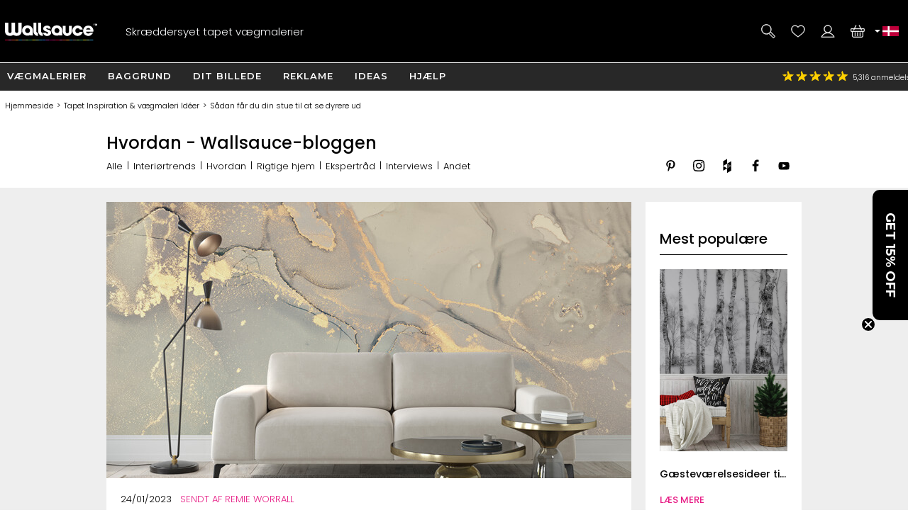

--- FILE ---
content_type: text/html; charset=utf-8
request_url: https://www.google.com/recaptcha/api2/anchor?ar=1&k=6LdF2SoUAAAAAHuZMEgUwXq577vOURcsdHJQadZ_&co=aHR0cHM6Ly93d3cud2FsbHNhdWNlLmNvbTo0NDM.&hl=en&v=PoyoqOPhxBO7pBk68S4YbpHZ&size=normal&anchor-ms=20000&execute-ms=30000&cb=jys745mjxa9f
body_size: 49455
content:
<!DOCTYPE HTML><html dir="ltr" lang="en"><head><meta http-equiv="Content-Type" content="text/html; charset=UTF-8">
<meta http-equiv="X-UA-Compatible" content="IE=edge">
<title>reCAPTCHA</title>
<style type="text/css">
/* cyrillic-ext */
@font-face {
  font-family: 'Roboto';
  font-style: normal;
  font-weight: 400;
  font-stretch: 100%;
  src: url(//fonts.gstatic.com/s/roboto/v48/KFO7CnqEu92Fr1ME7kSn66aGLdTylUAMa3GUBHMdazTgWw.woff2) format('woff2');
  unicode-range: U+0460-052F, U+1C80-1C8A, U+20B4, U+2DE0-2DFF, U+A640-A69F, U+FE2E-FE2F;
}
/* cyrillic */
@font-face {
  font-family: 'Roboto';
  font-style: normal;
  font-weight: 400;
  font-stretch: 100%;
  src: url(//fonts.gstatic.com/s/roboto/v48/KFO7CnqEu92Fr1ME7kSn66aGLdTylUAMa3iUBHMdazTgWw.woff2) format('woff2');
  unicode-range: U+0301, U+0400-045F, U+0490-0491, U+04B0-04B1, U+2116;
}
/* greek-ext */
@font-face {
  font-family: 'Roboto';
  font-style: normal;
  font-weight: 400;
  font-stretch: 100%;
  src: url(//fonts.gstatic.com/s/roboto/v48/KFO7CnqEu92Fr1ME7kSn66aGLdTylUAMa3CUBHMdazTgWw.woff2) format('woff2');
  unicode-range: U+1F00-1FFF;
}
/* greek */
@font-face {
  font-family: 'Roboto';
  font-style: normal;
  font-weight: 400;
  font-stretch: 100%;
  src: url(//fonts.gstatic.com/s/roboto/v48/KFO7CnqEu92Fr1ME7kSn66aGLdTylUAMa3-UBHMdazTgWw.woff2) format('woff2');
  unicode-range: U+0370-0377, U+037A-037F, U+0384-038A, U+038C, U+038E-03A1, U+03A3-03FF;
}
/* math */
@font-face {
  font-family: 'Roboto';
  font-style: normal;
  font-weight: 400;
  font-stretch: 100%;
  src: url(//fonts.gstatic.com/s/roboto/v48/KFO7CnqEu92Fr1ME7kSn66aGLdTylUAMawCUBHMdazTgWw.woff2) format('woff2');
  unicode-range: U+0302-0303, U+0305, U+0307-0308, U+0310, U+0312, U+0315, U+031A, U+0326-0327, U+032C, U+032F-0330, U+0332-0333, U+0338, U+033A, U+0346, U+034D, U+0391-03A1, U+03A3-03A9, U+03B1-03C9, U+03D1, U+03D5-03D6, U+03F0-03F1, U+03F4-03F5, U+2016-2017, U+2034-2038, U+203C, U+2040, U+2043, U+2047, U+2050, U+2057, U+205F, U+2070-2071, U+2074-208E, U+2090-209C, U+20D0-20DC, U+20E1, U+20E5-20EF, U+2100-2112, U+2114-2115, U+2117-2121, U+2123-214F, U+2190, U+2192, U+2194-21AE, U+21B0-21E5, U+21F1-21F2, U+21F4-2211, U+2213-2214, U+2216-22FF, U+2308-230B, U+2310, U+2319, U+231C-2321, U+2336-237A, U+237C, U+2395, U+239B-23B7, U+23D0, U+23DC-23E1, U+2474-2475, U+25AF, U+25B3, U+25B7, U+25BD, U+25C1, U+25CA, U+25CC, U+25FB, U+266D-266F, U+27C0-27FF, U+2900-2AFF, U+2B0E-2B11, U+2B30-2B4C, U+2BFE, U+3030, U+FF5B, U+FF5D, U+1D400-1D7FF, U+1EE00-1EEFF;
}
/* symbols */
@font-face {
  font-family: 'Roboto';
  font-style: normal;
  font-weight: 400;
  font-stretch: 100%;
  src: url(//fonts.gstatic.com/s/roboto/v48/KFO7CnqEu92Fr1ME7kSn66aGLdTylUAMaxKUBHMdazTgWw.woff2) format('woff2');
  unicode-range: U+0001-000C, U+000E-001F, U+007F-009F, U+20DD-20E0, U+20E2-20E4, U+2150-218F, U+2190, U+2192, U+2194-2199, U+21AF, U+21E6-21F0, U+21F3, U+2218-2219, U+2299, U+22C4-22C6, U+2300-243F, U+2440-244A, U+2460-24FF, U+25A0-27BF, U+2800-28FF, U+2921-2922, U+2981, U+29BF, U+29EB, U+2B00-2BFF, U+4DC0-4DFF, U+FFF9-FFFB, U+10140-1018E, U+10190-1019C, U+101A0, U+101D0-101FD, U+102E0-102FB, U+10E60-10E7E, U+1D2C0-1D2D3, U+1D2E0-1D37F, U+1F000-1F0FF, U+1F100-1F1AD, U+1F1E6-1F1FF, U+1F30D-1F30F, U+1F315, U+1F31C, U+1F31E, U+1F320-1F32C, U+1F336, U+1F378, U+1F37D, U+1F382, U+1F393-1F39F, U+1F3A7-1F3A8, U+1F3AC-1F3AF, U+1F3C2, U+1F3C4-1F3C6, U+1F3CA-1F3CE, U+1F3D4-1F3E0, U+1F3ED, U+1F3F1-1F3F3, U+1F3F5-1F3F7, U+1F408, U+1F415, U+1F41F, U+1F426, U+1F43F, U+1F441-1F442, U+1F444, U+1F446-1F449, U+1F44C-1F44E, U+1F453, U+1F46A, U+1F47D, U+1F4A3, U+1F4B0, U+1F4B3, U+1F4B9, U+1F4BB, U+1F4BF, U+1F4C8-1F4CB, U+1F4D6, U+1F4DA, U+1F4DF, U+1F4E3-1F4E6, U+1F4EA-1F4ED, U+1F4F7, U+1F4F9-1F4FB, U+1F4FD-1F4FE, U+1F503, U+1F507-1F50B, U+1F50D, U+1F512-1F513, U+1F53E-1F54A, U+1F54F-1F5FA, U+1F610, U+1F650-1F67F, U+1F687, U+1F68D, U+1F691, U+1F694, U+1F698, U+1F6AD, U+1F6B2, U+1F6B9-1F6BA, U+1F6BC, U+1F6C6-1F6CF, U+1F6D3-1F6D7, U+1F6E0-1F6EA, U+1F6F0-1F6F3, U+1F6F7-1F6FC, U+1F700-1F7FF, U+1F800-1F80B, U+1F810-1F847, U+1F850-1F859, U+1F860-1F887, U+1F890-1F8AD, U+1F8B0-1F8BB, U+1F8C0-1F8C1, U+1F900-1F90B, U+1F93B, U+1F946, U+1F984, U+1F996, U+1F9E9, U+1FA00-1FA6F, U+1FA70-1FA7C, U+1FA80-1FA89, U+1FA8F-1FAC6, U+1FACE-1FADC, U+1FADF-1FAE9, U+1FAF0-1FAF8, U+1FB00-1FBFF;
}
/* vietnamese */
@font-face {
  font-family: 'Roboto';
  font-style: normal;
  font-weight: 400;
  font-stretch: 100%;
  src: url(//fonts.gstatic.com/s/roboto/v48/KFO7CnqEu92Fr1ME7kSn66aGLdTylUAMa3OUBHMdazTgWw.woff2) format('woff2');
  unicode-range: U+0102-0103, U+0110-0111, U+0128-0129, U+0168-0169, U+01A0-01A1, U+01AF-01B0, U+0300-0301, U+0303-0304, U+0308-0309, U+0323, U+0329, U+1EA0-1EF9, U+20AB;
}
/* latin-ext */
@font-face {
  font-family: 'Roboto';
  font-style: normal;
  font-weight: 400;
  font-stretch: 100%;
  src: url(//fonts.gstatic.com/s/roboto/v48/KFO7CnqEu92Fr1ME7kSn66aGLdTylUAMa3KUBHMdazTgWw.woff2) format('woff2');
  unicode-range: U+0100-02BA, U+02BD-02C5, U+02C7-02CC, U+02CE-02D7, U+02DD-02FF, U+0304, U+0308, U+0329, U+1D00-1DBF, U+1E00-1E9F, U+1EF2-1EFF, U+2020, U+20A0-20AB, U+20AD-20C0, U+2113, U+2C60-2C7F, U+A720-A7FF;
}
/* latin */
@font-face {
  font-family: 'Roboto';
  font-style: normal;
  font-weight: 400;
  font-stretch: 100%;
  src: url(//fonts.gstatic.com/s/roboto/v48/KFO7CnqEu92Fr1ME7kSn66aGLdTylUAMa3yUBHMdazQ.woff2) format('woff2');
  unicode-range: U+0000-00FF, U+0131, U+0152-0153, U+02BB-02BC, U+02C6, U+02DA, U+02DC, U+0304, U+0308, U+0329, U+2000-206F, U+20AC, U+2122, U+2191, U+2193, U+2212, U+2215, U+FEFF, U+FFFD;
}
/* cyrillic-ext */
@font-face {
  font-family: 'Roboto';
  font-style: normal;
  font-weight: 500;
  font-stretch: 100%;
  src: url(//fonts.gstatic.com/s/roboto/v48/KFO7CnqEu92Fr1ME7kSn66aGLdTylUAMa3GUBHMdazTgWw.woff2) format('woff2');
  unicode-range: U+0460-052F, U+1C80-1C8A, U+20B4, U+2DE0-2DFF, U+A640-A69F, U+FE2E-FE2F;
}
/* cyrillic */
@font-face {
  font-family: 'Roboto';
  font-style: normal;
  font-weight: 500;
  font-stretch: 100%;
  src: url(//fonts.gstatic.com/s/roboto/v48/KFO7CnqEu92Fr1ME7kSn66aGLdTylUAMa3iUBHMdazTgWw.woff2) format('woff2');
  unicode-range: U+0301, U+0400-045F, U+0490-0491, U+04B0-04B1, U+2116;
}
/* greek-ext */
@font-face {
  font-family: 'Roboto';
  font-style: normal;
  font-weight: 500;
  font-stretch: 100%;
  src: url(//fonts.gstatic.com/s/roboto/v48/KFO7CnqEu92Fr1ME7kSn66aGLdTylUAMa3CUBHMdazTgWw.woff2) format('woff2');
  unicode-range: U+1F00-1FFF;
}
/* greek */
@font-face {
  font-family: 'Roboto';
  font-style: normal;
  font-weight: 500;
  font-stretch: 100%;
  src: url(//fonts.gstatic.com/s/roboto/v48/KFO7CnqEu92Fr1ME7kSn66aGLdTylUAMa3-UBHMdazTgWw.woff2) format('woff2');
  unicode-range: U+0370-0377, U+037A-037F, U+0384-038A, U+038C, U+038E-03A1, U+03A3-03FF;
}
/* math */
@font-face {
  font-family: 'Roboto';
  font-style: normal;
  font-weight: 500;
  font-stretch: 100%;
  src: url(//fonts.gstatic.com/s/roboto/v48/KFO7CnqEu92Fr1ME7kSn66aGLdTylUAMawCUBHMdazTgWw.woff2) format('woff2');
  unicode-range: U+0302-0303, U+0305, U+0307-0308, U+0310, U+0312, U+0315, U+031A, U+0326-0327, U+032C, U+032F-0330, U+0332-0333, U+0338, U+033A, U+0346, U+034D, U+0391-03A1, U+03A3-03A9, U+03B1-03C9, U+03D1, U+03D5-03D6, U+03F0-03F1, U+03F4-03F5, U+2016-2017, U+2034-2038, U+203C, U+2040, U+2043, U+2047, U+2050, U+2057, U+205F, U+2070-2071, U+2074-208E, U+2090-209C, U+20D0-20DC, U+20E1, U+20E5-20EF, U+2100-2112, U+2114-2115, U+2117-2121, U+2123-214F, U+2190, U+2192, U+2194-21AE, U+21B0-21E5, U+21F1-21F2, U+21F4-2211, U+2213-2214, U+2216-22FF, U+2308-230B, U+2310, U+2319, U+231C-2321, U+2336-237A, U+237C, U+2395, U+239B-23B7, U+23D0, U+23DC-23E1, U+2474-2475, U+25AF, U+25B3, U+25B7, U+25BD, U+25C1, U+25CA, U+25CC, U+25FB, U+266D-266F, U+27C0-27FF, U+2900-2AFF, U+2B0E-2B11, U+2B30-2B4C, U+2BFE, U+3030, U+FF5B, U+FF5D, U+1D400-1D7FF, U+1EE00-1EEFF;
}
/* symbols */
@font-face {
  font-family: 'Roboto';
  font-style: normal;
  font-weight: 500;
  font-stretch: 100%;
  src: url(//fonts.gstatic.com/s/roboto/v48/KFO7CnqEu92Fr1ME7kSn66aGLdTylUAMaxKUBHMdazTgWw.woff2) format('woff2');
  unicode-range: U+0001-000C, U+000E-001F, U+007F-009F, U+20DD-20E0, U+20E2-20E4, U+2150-218F, U+2190, U+2192, U+2194-2199, U+21AF, U+21E6-21F0, U+21F3, U+2218-2219, U+2299, U+22C4-22C6, U+2300-243F, U+2440-244A, U+2460-24FF, U+25A0-27BF, U+2800-28FF, U+2921-2922, U+2981, U+29BF, U+29EB, U+2B00-2BFF, U+4DC0-4DFF, U+FFF9-FFFB, U+10140-1018E, U+10190-1019C, U+101A0, U+101D0-101FD, U+102E0-102FB, U+10E60-10E7E, U+1D2C0-1D2D3, U+1D2E0-1D37F, U+1F000-1F0FF, U+1F100-1F1AD, U+1F1E6-1F1FF, U+1F30D-1F30F, U+1F315, U+1F31C, U+1F31E, U+1F320-1F32C, U+1F336, U+1F378, U+1F37D, U+1F382, U+1F393-1F39F, U+1F3A7-1F3A8, U+1F3AC-1F3AF, U+1F3C2, U+1F3C4-1F3C6, U+1F3CA-1F3CE, U+1F3D4-1F3E0, U+1F3ED, U+1F3F1-1F3F3, U+1F3F5-1F3F7, U+1F408, U+1F415, U+1F41F, U+1F426, U+1F43F, U+1F441-1F442, U+1F444, U+1F446-1F449, U+1F44C-1F44E, U+1F453, U+1F46A, U+1F47D, U+1F4A3, U+1F4B0, U+1F4B3, U+1F4B9, U+1F4BB, U+1F4BF, U+1F4C8-1F4CB, U+1F4D6, U+1F4DA, U+1F4DF, U+1F4E3-1F4E6, U+1F4EA-1F4ED, U+1F4F7, U+1F4F9-1F4FB, U+1F4FD-1F4FE, U+1F503, U+1F507-1F50B, U+1F50D, U+1F512-1F513, U+1F53E-1F54A, U+1F54F-1F5FA, U+1F610, U+1F650-1F67F, U+1F687, U+1F68D, U+1F691, U+1F694, U+1F698, U+1F6AD, U+1F6B2, U+1F6B9-1F6BA, U+1F6BC, U+1F6C6-1F6CF, U+1F6D3-1F6D7, U+1F6E0-1F6EA, U+1F6F0-1F6F3, U+1F6F7-1F6FC, U+1F700-1F7FF, U+1F800-1F80B, U+1F810-1F847, U+1F850-1F859, U+1F860-1F887, U+1F890-1F8AD, U+1F8B0-1F8BB, U+1F8C0-1F8C1, U+1F900-1F90B, U+1F93B, U+1F946, U+1F984, U+1F996, U+1F9E9, U+1FA00-1FA6F, U+1FA70-1FA7C, U+1FA80-1FA89, U+1FA8F-1FAC6, U+1FACE-1FADC, U+1FADF-1FAE9, U+1FAF0-1FAF8, U+1FB00-1FBFF;
}
/* vietnamese */
@font-face {
  font-family: 'Roboto';
  font-style: normal;
  font-weight: 500;
  font-stretch: 100%;
  src: url(//fonts.gstatic.com/s/roboto/v48/KFO7CnqEu92Fr1ME7kSn66aGLdTylUAMa3OUBHMdazTgWw.woff2) format('woff2');
  unicode-range: U+0102-0103, U+0110-0111, U+0128-0129, U+0168-0169, U+01A0-01A1, U+01AF-01B0, U+0300-0301, U+0303-0304, U+0308-0309, U+0323, U+0329, U+1EA0-1EF9, U+20AB;
}
/* latin-ext */
@font-face {
  font-family: 'Roboto';
  font-style: normal;
  font-weight: 500;
  font-stretch: 100%;
  src: url(//fonts.gstatic.com/s/roboto/v48/KFO7CnqEu92Fr1ME7kSn66aGLdTylUAMa3KUBHMdazTgWw.woff2) format('woff2');
  unicode-range: U+0100-02BA, U+02BD-02C5, U+02C7-02CC, U+02CE-02D7, U+02DD-02FF, U+0304, U+0308, U+0329, U+1D00-1DBF, U+1E00-1E9F, U+1EF2-1EFF, U+2020, U+20A0-20AB, U+20AD-20C0, U+2113, U+2C60-2C7F, U+A720-A7FF;
}
/* latin */
@font-face {
  font-family: 'Roboto';
  font-style: normal;
  font-weight: 500;
  font-stretch: 100%;
  src: url(//fonts.gstatic.com/s/roboto/v48/KFO7CnqEu92Fr1ME7kSn66aGLdTylUAMa3yUBHMdazQ.woff2) format('woff2');
  unicode-range: U+0000-00FF, U+0131, U+0152-0153, U+02BB-02BC, U+02C6, U+02DA, U+02DC, U+0304, U+0308, U+0329, U+2000-206F, U+20AC, U+2122, U+2191, U+2193, U+2212, U+2215, U+FEFF, U+FFFD;
}
/* cyrillic-ext */
@font-face {
  font-family: 'Roboto';
  font-style: normal;
  font-weight: 900;
  font-stretch: 100%;
  src: url(//fonts.gstatic.com/s/roboto/v48/KFO7CnqEu92Fr1ME7kSn66aGLdTylUAMa3GUBHMdazTgWw.woff2) format('woff2');
  unicode-range: U+0460-052F, U+1C80-1C8A, U+20B4, U+2DE0-2DFF, U+A640-A69F, U+FE2E-FE2F;
}
/* cyrillic */
@font-face {
  font-family: 'Roboto';
  font-style: normal;
  font-weight: 900;
  font-stretch: 100%;
  src: url(//fonts.gstatic.com/s/roboto/v48/KFO7CnqEu92Fr1ME7kSn66aGLdTylUAMa3iUBHMdazTgWw.woff2) format('woff2');
  unicode-range: U+0301, U+0400-045F, U+0490-0491, U+04B0-04B1, U+2116;
}
/* greek-ext */
@font-face {
  font-family: 'Roboto';
  font-style: normal;
  font-weight: 900;
  font-stretch: 100%;
  src: url(//fonts.gstatic.com/s/roboto/v48/KFO7CnqEu92Fr1ME7kSn66aGLdTylUAMa3CUBHMdazTgWw.woff2) format('woff2');
  unicode-range: U+1F00-1FFF;
}
/* greek */
@font-face {
  font-family: 'Roboto';
  font-style: normal;
  font-weight: 900;
  font-stretch: 100%;
  src: url(//fonts.gstatic.com/s/roboto/v48/KFO7CnqEu92Fr1ME7kSn66aGLdTylUAMa3-UBHMdazTgWw.woff2) format('woff2');
  unicode-range: U+0370-0377, U+037A-037F, U+0384-038A, U+038C, U+038E-03A1, U+03A3-03FF;
}
/* math */
@font-face {
  font-family: 'Roboto';
  font-style: normal;
  font-weight: 900;
  font-stretch: 100%;
  src: url(//fonts.gstatic.com/s/roboto/v48/KFO7CnqEu92Fr1ME7kSn66aGLdTylUAMawCUBHMdazTgWw.woff2) format('woff2');
  unicode-range: U+0302-0303, U+0305, U+0307-0308, U+0310, U+0312, U+0315, U+031A, U+0326-0327, U+032C, U+032F-0330, U+0332-0333, U+0338, U+033A, U+0346, U+034D, U+0391-03A1, U+03A3-03A9, U+03B1-03C9, U+03D1, U+03D5-03D6, U+03F0-03F1, U+03F4-03F5, U+2016-2017, U+2034-2038, U+203C, U+2040, U+2043, U+2047, U+2050, U+2057, U+205F, U+2070-2071, U+2074-208E, U+2090-209C, U+20D0-20DC, U+20E1, U+20E5-20EF, U+2100-2112, U+2114-2115, U+2117-2121, U+2123-214F, U+2190, U+2192, U+2194-21AE, U+21B0-21E5, U+21F1-21F2, U+21F4-2211, U+2213-2214, U+2216-22FF, U+2308-230B, U+2310, U+2319, U+231C-2321, U+2336-237A, U+237C, U+2395, U+239B-23B7, U+23D0, U+23DC-23E1, U+2474-2475, U+25AF, U+25B3, U+25B7, U+25BD, U+25C1, U+25CA, U+25CC, U+25FB, U+266D-266F, U+27C0-27FF, U+2900-2AFF, U+2B0E-2B11, U+2B30-2B4C, U+2BFE, U+3030, U+FF5B, U+FF5D, U+1D400-1D7FF, U+1EE00-1EEFF;
}
/* symbols */
@font-face {
  font-family: 'Roboto';
  font-style: normal;
  font-weight: 900;
  font-stretch: 100%;
  src: url(//fonts.gstatic.com/s/roboto/v48/KFO7CnqEu92Fr1ME7kSn66aGLdTylUAMaxKUBHMdazTgWw.woff2) format('woff2');
  unicode-range: U+0001-000C, U+000E-001F, U+007F-009F, U+20DD-20E0, U+20E2-20E4, U+2150-218F, U+2190, U+2192, U+2194-2199, U+21AF, U+21E6-21F0, U+21F3, U+2218-2219, U+2299, U+22C4-22C6, U+2300-243F, U+2440-244A, U+2460-24FF, U+25A0-27BF, U+2800-28FF, U+2921-2922, U+2981, U+29BF, U+29EB, U+2B00-2BFF, U+4DC0-4DFF, U+FFF9-FFFB, U+10140-1018E, U+10190-1019C, U+101A0, U+101D0-101FD, U+102E0-102FB, U+10E60-10E7E, U+1D2C0-1D2D3, U+1D2E0-1D37F, U+1F000-1F0FF, U+1F100-1F1AD, U+1F1E6-1F1FF, U+1F30D-1F30F, U+1F315, U+1F31C, U+1F31E, U+1F320-1F32C, U+1F336, U+1F378, U+1F37D, U+1F382, U+1F393-1F39F, U+1F3A7-1F3A8, U+1F3AC-1F3AF, U+1F3C2, U+1F3C4-1F3C6, U+1F3CA-1F3CE, U+1F3D4-1F3E0, U+1F3ED, U+1F3F1-1F3F3, U+1F3F5-1F3F7, U+1F408, U+1F415, U+1F41F, U+1F426, U+1F43F, U+1F441-1F442, U+1F444, U+1F446-1F449, U+1F44C-1F44E, U+1F453, U+1F46A, U+1F47D, U+1F4A3, U+1F4B0, U+1F4B3, U+1F4B9, U+1F4BB, U+1F4BF, U+1F4C8-1F4CB, U+1F4D6, U+1F4DA, U+1F4DF, U+1F4E3-1F4E6, U+1F4EA-1F4ED, U+1F4F7, U+1F4F9-1F4FB, U+1F4FD-1F4FE, U+1F503, U+1F507-1F50B, U+1F50D, U+1F512-1F513, U+1F53E-1F54A, U+1F54F-1F5FA, U+1F610, U+1F650-1F67F, U+1F687, U+1F68D, U+1F691, U+1F694, U+1F698, U+1F6AD, U+1F6B2, U+1F6B9-1F6BA, U+1F6BC, U+1F6C6-1F6CF, U+1F6D3-1F6D7, U+1F6E0-1F6EA, U+1F6F0-1F6F3, U+1F6F7-1F6FC, U+1F700-1F7FF, U+1F800-1F80B, U+1F810-1F847, U+1F850-1F859, U+1F860-1F887, U+1F890-1F8AD, U+1F8B0-1F8BB, U+1F8C0-1F8C1, U+1F900-1F90B, U+1F93B, U+1F946, U+1F984, U+1F996, U+1F9E9, U+1FA00-1FA6F, U+1FA70-1FA7C, U+1FA80-1FA89, U+1FA8F-1FAC6, U+1FACE-1FADC, U+1FADF-1FAE9, U+1FAF0-1FAF8, U+1FB00-1FBFF;
}
/* vietnamese */
@font-face {
  font-family: 'Roboto';
  font-style: normal;
  font-weight: 900;
  font-stretch: 100%;
  src: url(//fonts.gstatic.com/s/roboto/v48/KFO7CnqEu92Fr1ME7kSn66aGLdTylUAMa3OUBHMdazTgWw.woff2) format('woff2');
  unicode-range: U+0102-0103, U+0110-0111, U+0128-0129, U+0168-0169, U+01A0-01A1, U+01AF-01B0, U+0300-0301, U+0303-0304, U+0308-0309, U+0323, U+0329, U+1EA0-1EF9, U+20AB;
}
/* latin-ext */
@font-face {
  font-family: 'Roboto';
  font-style: normal;
  font-weight: 900;
  font-stretch: 100%;
  src: url(//fonts.gstatic.com/s/roboto/v48/KFO7CnqEu92Fr1ME7kSn66aGLdTylUAMa3KUBHMdazTgWw.woff2) format('woff2');
  unicode-range: U+0100-02BA, U+02BD-02C5, U+02C7-02CC, U+02CE-02D7, U+02DD-02FF, U+0304, U+0308, U+0329, U+1D00-1DBF, U+1E00-1E9F, U+1EF2-1EFF, U+2020, U+20A0-20AB, U+20AD-20C0, U+2113, U+2C60-2C7F, U+A720-A7FF;
}
/* latin */
@font-face {
  font-family: 'Roboto';
  font-style: normal;
  font-weight: 900;
  font-stretch: 100%;
  src: url(//fonts.gstatic.com/s/roboto/v48/KFO7CnqEu92Fr1ME7kSn66aGLdTylUAMa3yUBHMdazQ.woff2) format('woff2');
  unicode-range: U+0000-00FF, U+0131, U+0152-0153, U+02BB-02BC, U+02C6, U+02DA, U+02DC, U+0304, U+0308, U+0329, U+2000-206F, U+20AC, U+2122, U+2191, U+2193, U+2212, U+2215, U+FEFF, U+FFFD;
}

</style>
<link rel="stylesheet" type="text/css" href="https://www.gstatic.com/recaptcha/releases/PoyoqOPhxBO7pBk68S4YbpHZ/styles__ltr.css">
<script nonce="lc5SC9HV210lCuwmZASWVg" type="text/javascript">window['__recaptcha_api'] = 'https://www.google.com/recaptcha/api2/';</script>
<script type="text/javascript" src="https://www.gstatic.com/recaptcha/releases/PoyoqOPhxBO7pBk68S4YbpHZ/recaptcha__en.js" nonce="lc5SC9HV210lCuwmZASWVg">
      
    </script></head>
<body><div id="rc-anchor-alert" class="rc-anchor-alert"></div>
<input type="hidden" id="recaptcha-token" value="[base64]">
<script type="text/javascript" nonce="lc5SC9HV210lCuwmZASWVg">
      recaptcha.anchor.Main.init("[\x22ainput\x22,[\x22bgdata\x22,\x22\x22,\[base64]/[base64]/[base64]/[base64]/[base64]/[base64]/KGcoTywyNTMsTy5PKSxVRyhPLEMpKTpnKE8sMjUzLEMpLE8pKSxsKSksTykpfSxieT1mdW5jdGlvbihDLE8sdSxsKXtmb3IobD0odT1SKEMpLDApO08+MDtPLS0pbD1sPDw4fFooQyk7ZyhDLHUsbCl9LFVHPWZ1bmN0aW9uKEMsTyl7Qy5pLmxlbmd0aD4xMDQ/[base64]/[base64]/[base64]/[base64]/[base64]/[base64]/[base64]\\u003d\x22,\[base64]\\u003d\\u003d\x22,\x22UQbCq8K+VHnDp1goV8KLU8Omw5UEw45xMDF3wqxfw689RsOoD8KpwoNoCsO9w7XCpsK9LThew75lw6fDlDN3w5/DscK0HQzDkMKGw44PPcOtHMKBwrfDlcOeO8OIVSxbwr4oLsOoVMKqw5rDlz59wohXISZJwobDh8KHIsObwqYYw5TDosOZwp/CixtML8KgfMOvPhHDq1vCrsOAwqjDo8Klwr7DncOcGH5Kwp5nRAhEWsOpcCbChcO1asKuUsKLw5jCqnLDiSMywoZ0w4towrzDuUFSDsOewpDDsUtIw7JjAMK6wpTCpMOgw6Z0KsKmNDF+wrvDqcKVXcK/fMK0AcKywo09w6DDi3Yrw7RoACIgw5fDu8OVwpbChmZmf8OEw6LDlcKtfsOBPsO0RzQbw5RVw5bCqMKSw5bCkMO9F8OowpNiwqQQS8OAwprClVl/WMOAEMOTwrl+BXzDkE3DqWbDjVDDoMKew55gw6fDicOsw61bHQ3CvyrDjwtzw5o5cXvCnm3CrcKlw4BHLEYhw73CicK3w4nCk8KqDikhw4QVwo9hOyFYQMKGSBbDlMOrw6/Ct8KmwozDksOVwoTCgSvCnsOPBDLCrRs9BkdMwrHDlcOUBsK8GMKhFFvDsMKCw5sfWMKuK09rWcK9X8KnQCPCl3DDjsOwwrHDncO9asOgwp7DvMKXw5rDh0IMw4Ydw7YdB244Qj5ZwrXDrm7CgHLCpDbDvD/DlE3DrCXDlcOQw4IPJ3LCgWJDFsOmwpc/wrbDqcK/[base64]/Dp3rCpWrClcOcbyduRjEDw7vDjXl6IcKzwp5EwrYkwpHDjk/DnsOIM8KKS8KbO8OQwoEJwpgJfE8GPGJrwoEYw4Elw6M3VyXDkcKmS8Odw4hSwq7Cl8Klw6PCiXJUwqzCv8KXOMKkwrzCicKvBVHChUDDuMKtwr/[base64]/[base64]/DnkvCksKWw5HCu8KrwrAhw5xLOcO3w7TCp8K4al7ChmZgwoXDk3llw5YCesOfUsKSBiMJwqczLcO6wpzCnMKZGcOHdcKNwp9Nc0nCuMKeP8Kbf8KpOkYJwotDw7weQ8O8wp/CncOlwqUiKcKRdDJbw4gbw5LDkHzDrsK4w70zwr3DscKQEMK+RcK2NQpcwo5tLyTDv8KeBgxhw6LCvMKHXsO3JVbCg1zCoCEracK0UsOJX8OlTcO7dMOBM8KEw4/Cjh/DjnzDhcKQSUHCpx3CmcOpZsKpwrvDqMOdw7NOwq3Cp38iGnDCvsKdw53CghXDlsOiw4wEEMOnU8OIYsKVwqZaw4PDiHvDk2zCsGjCnSDDhArDm8Kjwq1rw6LCnMOCwqNQwoJIwqI5wqkLw7jDiMKKVw3DvB7CpiXCncOqSsO+ScKhB8KbccOICMOZByhDUS/[base64]/CnMK4w5/DsXnCvcOowrvCjRbCtcOpYsKTNy3CuzrCo0jDgsO0BmJnwq7DscOZw4hMehxowrXDmUHDjsKJKjLCksOIw47Ck8K+wo3CrMKOwpk2wr/CjGvClgfCo3bDjsKMHTzDt8KLH8OeQMOaFX9Ww7DCuGvDpScyw6nCt8O+wrZxPcKOMAZJLsKKwoMuwoXCkMO/DMKpVDBDwo3Dnk/DiU4XBDfDtsOGwrhcw7J5wpnCuV3Cu8ONYMOKwo0GOMOVE8KCw4bDl1ciJMOXRWrCtC/DgBUMbsOHw4TDizACWMKQwoVOAMOhbj3ClsK7FsKCZcOPEyzCgMO4DsOiG14VaHPCg8KRIMKfwrFaDXJLwpUNQsO7w5fDq8OwPsOZwpZbZX/DrUjClXNtM8KqA8O4w6fDjhnDhMKkEcOmBlnCocO/W00yTDrChAnCssORw7fDjw7DtEwlw7BvZj4BCUUsWcKDwq3DnhXCtGbDrMOAw6luwoZIwpMFQMKTb8Oyw71rKBcoSHfDkX8dT8O0woJkwrHCrcO/ZMK4wq3CosOlwqvCv8OeJsKGwopRZMOHwp/DusOPwr3Dt8Osw5A1DsOEXsOlw4jDrcKzw7BCwo7DtMOtXx4mREUFw4pxEHRMw6lEw4ROTijCrMKTw4REwrdzfBLCjcOYQi7CgkYEwrTDmMO/UC3DhQpVwrbDncKJw6jDkcOIwrcnwoUXNnMJNcOaw7DDoxjCu3dWQQPDqcOwcsOywojDjMKWw4bCjcKrw6vCry53woBwAcKaVsO0w4XChEY9woE+QMKEDMOfw43DrMORwoNQF8KhwqctD8KYdSFEw4bCi8Ojwq/CiVNkSX83fsKowp3CuwtMw7NEccOGwq0zcsKvw6TCom5IwrtAwrdfwoZ9w43CjGrDk8KyAA7DuGTDqcObS3TCssK9ORXDoMOqJEgYw43Dq0nDgcOsC8KaGkzDp8KBw73Du8OGwrHDomxDLFVdXsOyR3x/woBLQsOowpwwKVdpw6/CvwUTCTNuw77DpsOZGcOgw4lQw4Yyw7kYwqbDgFojJhJ/ICpoLk7CvsKpYwERcnDDhEbDrjfDuMO0Flt3GkBzZcKdw57Du2hKHjAuw4zDrsK/bcKqw40CdcONBXQrPmnCmsKoLBzCq2I6FcKiw4nDgMKOCMKdWsOVMzzDv8KHwobDmTrDkHdtVcO/wpPDs8OTwqNqw4YHw4PCsXPDlzpdHcONw4PCvcOSNghReMKzw6p1woXDoBHCi8K4Uk0ww7Jhwq9MTMOdaVkZPMOBT8OawqDDhxFawptiwo/DuUUiwoQsw4PDoMKsesKPwq/DqQ15w41tHSoow4HDosKlw5nDucKeXXXDmVjCkcORIghrAW/DsMKMOcKCXw5aCi8cLFfDtMO5M2QsLFZ5wqfDpX3DpcKIw5dIw4XCsVkawqgTwotqRnDDrsOBNMO3wqHCqMK/ecO5SsK0MAw7Di1iPjVWwq/CoGPCkEclGQ/DoMKDCUHDqcKMX2jCgCJ4S8KPUVHDhsKIwqLDqkMOScK5a8O0wqAGwqrCrMOKfz8iwrPChMOPwq8xRA/CjMKIw7ISw5DCjMOxH8OOXRZ9worCmMKDw4NQwpvDhlXDvVYrX8K0wrYZJ3p1GsKFB8OWwq/DsMKiw7/DhsOqw7YuwrHDu8O8XsOlPsOEcDLCgMOsw6dgw6QQwrY/[base64]/DtsOMwqtPDErDlcOGwpHDvxxzwrjDhMKQAsKlw5bDjzrDt8OOwpXCg8K7w7PDjcO7wr/CklvCj8OTw48wOyV1wrDDocOSw6/DlAkbFjPCuUhZQsK4DMOJw5bDksKmwqJUwr0QEsOUaDbCpSXDrnzCqMKDIcK0w7xAMsOBYMOHwrzDtcOCNcOPScKKw4DCoHwaJcKYRzzCvmjDi1rDoh8Zw48vXk3Do8Kyw5PDgcK3BcORHsKAeMOWPcK7Jldhw6Q7QUI5worCjcOPDR/CsMKXV8Opw5R1wrMUAMOfwo/DnMK8L8OZNgjDqsK5OxdTcUXCqWwxw7RFw6TDgsKyPcOecsKrw45mwqAGWUl0BFXDuMO7wojCscKBW1AfEsO4GycHw756BColFMOUXsOvDxbDrBTDji5AwpHCoXTDrSzCiGRqw60DbBQ2J8OiS8K0Cm57exUAL8Ohw6/CigbDjsOBwpPDnS/CjMOpwrUYDyXDvsKUWsO2QnRzwop3wqPCgMOZwpXDs8K3wqAOcMOGwqB6c8OgYkR1YDfDtUzCuzzDj8KrwojCrcKZwqXDlBsEEMO+Qy/[base64]/DpMKewrFQwpkPw6xJK8OxwpFnX8OxwpQ6woFGZMK3w7pHw57DsH5Cwo/Dk8OxcmnCnWR/cTbCh8O2R8Oxw6HDrsONwrVAXHrDqsOrwpjCj8O9eMOnc1rCsltzw41Uw4/[base64]/XWfDqcOKwqBqwpFoEk5pGsO6JwJ+wo7CvMOxSAJsRmJoJsKVRMOTOw/CpD8QWsKyHcOqZkYcw4DDucKAScO8w4hcUmLDjWFbT0vDosOzw4bDjzvCuynDmUXCvMOZIxFqdsKvTGVBwpsEwrHCkcOKOMK7HsK/OSsUwqLCvXEXPsKQwoTCscKHMsOKw63DicOKGl4OOsKHMcOcwqvCn2vDjsKoLWzCs8OleyTDh8OEQS8NwoJjwos+woXCs3TDucOjw7QxeMOKD8KNMcKNZ8OKfcOaQMKZBcKowo08woknwoY8w51AHMK/SVzCrMK2bCl8aUEqJMOjRMKoBcKrwrkXHU7ChC/CshnCiMK/w5M+HkvDgcKDw6DDocOBwrvCkcKOw7J7GsKDJyEJwo3Ck8OJRwnCq35rc8KKGmrDucKXwqVlCMKFw71nw5vDqcOGGRATw7fCvsKmMVs2w4jDgSHDhFHDqcOSCsOpYxQTw5/DvRbDoCXDihdgw6pVaMOYwrTDghZBwrJEwqEqRcOWwrsuAxTDkTHDk8KbwpNZMMKbw4JCw7F+wrRiw6pNwo43w4LCo8KMC1nCtkVHw64QwpnDnkfDq35Xw5Frwohzw5M+wqDDuHp/TcKIBsOow6PChMK3w45zwp3DpcOzwrzDv352woIsw7zDpifCuXXDrlfCqGTCrsKyw7bDncOzVn1CwoIYwq/Dnn/Cn8KnwqHDmTZZInrDn8OmQmsvL8KqXikuwqzDjjnCtMKnGnLCocO9G8OIw5PCjcO6w7/Dk8K5wobChGFqwp4MEMKCw6cdwolbwoPCgQbDiMO8byDCsMOEZkDDhsOsVVJnEsO4UMKvwqnCgMO7w6/DvW4wLU7Dg8KJwpFLwpPDkBrCp8Kcw63Cp8Obwow2w6XDkMKlRCPDp1hQCybDtyxbw5x+Nk/DjTrCo8KvOSDDu8KBw5UaIThBX8OWLMOIw7LDl8KMwo3DokgNanHCjsO8BsKwwotbRmfCi8KBw7HDkyEoVjTDo8OJCcKhwrbDjjcfwpYfwpvCpsO/KcOCw7vCowPCtRkiwq3Dn01Uw4rDucK5wpvDkMKWesOXw4HCj2DCtxfCsWtMwp7DmGTCr8OJFEYgHcOnwoHCgX9lPyzChsOCOMKCw7zDqQjDusK2EMOaHD97W8OnaMK6TDUyBMO8dcKNwpLCoMK/[base64]/DuFAqbcOcIsKNw7PDnsO8FAVow4HDoSTDujfCvQVhPGczEhXCmsO7QBEoworCsljCpGbCs8Okw57DlMKkUQzCkwrDhDphU3PDuVLCgyjCk8OpDjTDuMKpw6bCpFt7w5Fsw43CvxPClcKgN8OEw7HDusOAwo3CtS9hw4jDqilxw5/CtMO0wo7CmGVOwoTCqSDCv8KtcMKiw4DCrRICwoBTUFzCtcK4wpE5wr9feWpFw53DkEldwr58wq3DhxE2Gjh4w79MwrHCrSA0wrNKwrTDgxLDi8O2LMOaw73DosKOeMKvw48MZsKgwqUwwrEUw6DDtsOeJnUMwpXCpcOcwqc3w5/CvE/Dv8OLDGbDoCRqwqDCqMKaw6lew7dEf8KDQ093G0IRf8KeAcKHwqhTaR3CoMOSV3DCu8OPwr7DtcK0w5BccMKobsOHVsOwYmYRw7UNKAHCgsKTwpsNw7o9TQxKwr7DtSjCncOgw6l0w7N/ZsOZTsO8wow4wqsIwpHDvE3DjcKyYn10wrHDr0rCnELDkQbDv2LDnznChsOOwql0XcOLW15KJsK0SMKAPhpAAibCozbDgsKMw5rCtiRiwrIrFl8+w44ewr9Uwr/CnVTClFVnw7Era1TCtsKSw6zCtMO6DnRVPcKWEiYZwod3NcKOWMO9Z8KHwrJ8w7bDlsKmw4xTw41eaMKmw4LCslDDlDZLwqbCjcOuJsKfwp9CNw/[base64]/Cj1AvTFEuD3LCrsOIZMKdUBoWw7NGUsOOwqAIZcKCwp4tw47Do3dbQcKuRWp8ZcOZcjDDlkPCu8OgNQTDihYMwol8aDg0w4/DgC/Cs0lUEREww4rDlnFkwo1/[base64]/ChFnDmi3DiEjDu3A9JSI5b8KhJzDCm0XCp1XDu8ORw7fDk8O5N8O6wrVLJMOeNsKGw47Dn2XDlCJNGMKuwoM2Ok1RemgyPsOmcDfCtcODw4Rkw5JLwpAcAzfDlnjCrcK8w4PDqnpPw63DiQE/w53CjCrCklV9E33DtMOXw4/CuMK7wrtmw5TDmAjDjcOGw43CrH3CoBbCqMOnfhJjBMOgwpJZwoPDp35Tw456wrM9A8O+w45uRzDCm8OPwp5Nw7sAVsOaEcKuwqlYwrcAwpRDw4/CkUzDkcOzTVbDnBlJw6bDssO+w7x6KjfDj8KIw4tQwpNvbjfCnkpSw4vCkFoswoYew6bCkjrDisKkIh8OwpMUwrk3Y8Okw4lfwpLDisKrAFUadUUcagMsLRLDj8O7J3Vow6rDh8O3w47DjcOww7Q0w77Ci8Orw7PCg8OWBHAqw6JDP8KTwozDoA/DpcOYw4E/[base64]/[base64]/Cy/Dpn7DlVPDosOCCl0iw4l+exhUB8KlwonCk8O0QGbCqgYebhkGGkHDlVkJPD7DgFjDqiRVN2nCjsO2wqrDn8K9wp/ClksWw7HCpMKFwrkNO8OpHcKkw4Edwo5Ywo/DscKPwowCAkFGU8KNEAItw6dRwrJKZGN4MxHCrlTCr8OUwqR/[base64]/DVHDvMKzw6XDh8KKw7jDmiZ5w41OwoDDtCXCs8ObdMKvwr7DvMKAX8OOCXgyD8O8wpHDkAbClcOobsK3w718wqQuwr7DmMOPw6LDo3vChMKMM8K3wrvCocKdb8Kbw74Fw6IYw7VdFsKswohLwrI/XFHCjEHDk8OyeMO/[base64]/A8OmLMKqw7XDmMKswpUSf3LDgELCpngtR0cCw4MVw5XCgMKVw7wRXcOZw4/CqEfCkmrDg2XCjMOqwolCw4fCmcOZK8KbNMKfwrwlw70kaUzCs8OiwqPCtsOWSUrDkcO7wq/DkAxIw4oHw457w5dSDmpBw7zDhMKQXg9hw55NfjVQF8KKacO7wrEve3bCvcOxdGPCjGE4L8O1B2rClsOQH8KxUidVQFTCrcKEQWFlw6vCvRXCn8OKCQbDv8KnLGxmw6cMwpEFw5oUw4QtZsOHK2fDvcOIOMOeCS9cw5XDszrCisO/w7dyw5YjUsOZw6Riw5wKwqrDp8OGw7A1NlNyw7PDq8KTb8KIYCLCkzcOwpLCn8K1w7I7PBprw7XDlcOtbzBkwrDDqMKJBMOywqDDuid7Z2vCjcOINcKQw7HDpwDCqMO+wqfDk8OsYV1ZQsKewpUOwqrCosKqwq3CizLDj8OvwpI7bMO4wo9/H8KVwrVaK8KzIcKbw55jEMKTPsKHwqzDiWMZw4dGwoJrwoo9GcOaw75Qw7hew4kfwqbDt8OhwrxCCVPDicKTwpUzFcO1w441wpx+wqnCkGnClj9Iwq/DicO2w5RPw6ZDHMKdScKdw4DCtQ7CiX3DlnfDh8KPUMOoW8KEGsKsLMOsw6hWw5vCgcKKw6vChcO4w7PDqsO1ag8owqJXfcOwHBnDksKxfXvDkE4fC8KWO8KcSMKnw6M/[base64]/CsSFFwq/Com8twojCohoLGBFvfitkQgUVw6Y7U8OsWMKrUU3CvwDDgcOXw4FNTW7DkW5/w6zChsKzwqnCqMKuw5/DksO7w40sw4vCux7CocKgacOFwqFvwotXw49aXcOBV03CpjBsw5/DssO+UwDDuDodwrxSKMOXw6nCnUvCs8KdMybDrMKEAFvDrsKzYS7CmwzCukUEZcORwr9kw5XDphbCgcKNwr7DgsK6Y8OvwqVIwrrCs8OCwrJwwqXCscKTY8Kbw7sUAsK/TSpQw67DhMKSwq8rNyrDj2jCkgZIVxpEw4DCu8Ojw5vCvMKpCsOVw5XDiX0rOMKkwodZwoPCgsKXKRDCu8Kqw5XChSg0w5TCvE5uwq8RJMOjw4gYAMOdaMKsLsO6DsOhw63DrkjCmMOHXDMQEXjDnsOzS8KpPkA5Bzgkw41Owoped8ONw60XRTFVHMO8QMOUw7PDi2/CusOKwqfCqCPComrDlMKZGcKtw59jAsOdAsK4dk3Cl8OWw5rCuFNXwofCk8KlYR/DkcKAwqTCpxfDg8KGbUQYw619e8ORwp8LwojDjyjDlG4WfcOZw5l/[base64]/U1gBwqnDnXkAPsO4elpQwq/[base64]/[base64]/w512NmVNw57CpkcDwpnDqsKlPsOuZn7DkEc7eUDDiSBYfsOkc8K5LMO7w6bDqcKYHjQlWcKMWzTDl8K/woNjf1wsRsOyLSVfwprCssK9b8KEAsK3w73ClMOkF8KqG8K6w5nCgcOnwpcVw73Co1MwahkBVsKIUMKJRVfDj8OCw6IHBSQ4wojClsK0acKvNGDCkMOkcGFewpcFccKlBsKQwpAJw6E9EcOpw713woEVwrTDh8K6KDBaJ8KoaB/CmFPCv8KzwpRswrU6wqkRw7XCq8O3woLCkyXCsCHDn8K5dcK9OAd+T07DrCrDtMKLO0JWUhBXKmTCsS1WeVYUw6TCg8KcA8K1CBQxw4zDvXTDlSTCrMOmw4zCkRB3ccO6wrMhbsK/eV3CiHzCpsKjwoxdwrXCtSrCisO3GUU7w6zCm8K6bcOBR8OQwpTDjhfCrH0qVUnCqMOpwqDDncKvHXHDtMOAwpbCqhpFRm3Cq8OcG8KlAHLDpMOTCsO+NF7Cl8OzKMKlWiDCn8KJCsObw4MOw7JpwrnCqcKxEsK6w5U/w6VabX/Cv8OwccKLwpPCtcODwotow4PCk8K9WkQUw4DClsORwqlow7rCpMKAw74ZwrXCl3TDinpuBShdw4s7wr7Cmm7Coh/[base64]/CkcK5wrPCnxASelE8DGvCqcKWwq/[base64]/wokcTCdpfHbCuMOoM8KuIWkwBiDDjMKpAHXDhcKRX2DDrMO/HcOXwoZ8wo1bWkjDvsKEwr/Do8Osw6/DgsK9w6fChsO2w5zCv8OUVcKVZRLDoTHCn8OGQcK/wpALd3QSHxDDkjcQTmPCtRMow4UCQ2cIcMKLwrfCvcO1wo7CvDXDmELCuiZ1SsOJJcKrwoNwYXjCgAkCw454wr/Dtxt0wo7CohXDu18qRjTDrwPDkRV4w4M3OcKyM8KHJEvDuMKWwpzCvMKew6PDrcO9BMKTSsOCwocwwoPDqcOFwqkzw6LCscKOCHDDsw8+wqXDjSjCn2zCj8K0wpEbwobCnHTCvitHNcOuw5nChMO2Ex/CjcORwpZNwovCqh3DmsOpdsKow7fDr8KuwqRyOcOGGMKLw7HDimvDscKiwpnCpxPDryZSV8Oea8KqWsKhw7YywoPDrAkIS8Ogw6HCq3ktUcOXwpTCuMOzJcKAw4vDqcOCw5tvSXVQw4g5JcKfw7/Dli4dwrTDiFLCmwzDmsKww6tVQ8Kxwp1QDjtCw6XDhGx/F0EVQsKVccKMaU7CrlzCu3kHXANOw5jCtWcxA8KWDcONQA/DiHZ7FsKQw4sMF8OnwrdSccKow67Cr0kLUH9HGiklPsKdw4zDgsKCWsO2w7Vnw5vCvhTCqC5fw7/ConvDlMK6wpsaw7/[base64]/CiSfCmMO9I8OFZwvCvxNfwoIAPXnDqMO+BcKXO2xTfsOZMDFWwrAYw4fCg8OXby7Cvnhhw4rDtsKJwpcZwq3CtMO6wozDt1nDnXlWwqbCj8O+woUEKV04w6R+wp5gw5/CsC8Gf1/[base64]/CscOmeMONScOUKMOZw67Ch8Ouw4J5w5M1HF/[base64]/[base64]/DpmhSBFDCg1jDkMK5KGXCuMOZRCkkOcOwwqMAPlrDvmPCoTTDr8KhD1vCjMOmwqYpKjsZSnbDox7Ci8OZLDQNw5R5Ig/DhcK1w49Qw7sSIsOZw5ECw4/CgcOGw6lNEVJ/CBLDpsO9TjHCtMKVw53CnMK1w6gbGsKLe1hMUDjCkMOTwr10bmXCpsOjw5d7ZjdIwqkcLELDpz/ComMPw6TDgzDCjcK8M8OHw7Ejw6RRazpeaxNVw5PDqTtJw63CmDjCsSQ4TRvDjMKxZFzCp8K0TcOhwoVAwo/DgHY+woY2wqgFw4/CgsOyLELCsMKOw7fDlhvDkcORwpHDrMKFQ8Kpw5vDiSUPGMOhw7pfJEwhwoTCnDvDm20tU1vDjjXCsEoaEsOjAzsCw4NIwqhfwr/DnALDukjDiMOaZnldN8OqWBXDtUUNPlgjwo/Dt8KxIhdnd8K0QMKmw5ccw6jDusO7wqRPOgkdCnxKP8OMQ8KyXcOJJx7DglvDi2vCslNMIwIhwqh2HXTDsx0/BMKKwo4HZsOxw5JYw6s3w5HCjsKhw6HDkybDixDCqSh3w4RKwpfDm8O2w5vCnDErwpnDknfDo8OZw4M+w6bCo3XCtQxBVFxZCAnDmsO2wrxTwqvDsDTDksO6wpsyw4vDnMKwEcK5KcKkMhjCqXUHw4fDscKgw5PDjcOqQcO8DHhAwrJ5ORnDq8KywpM/[base64]/CmsK3TkTDm8Ovw6zCmsO1w5JuW8KbwqnCnGfDsWDCosOxw5PDpF/Cs1gzAWE0w6EFLsOqFMKjw4Bdw4QqwrzDlsOGw4hzw63Dqm4uw5gwTMKMDzXDliR4w6p+woloVTfDnhc0wow+dMOSwqEBDMOTwo8uw7xyZMKFAkAGO8OCAcOicRsowrVZOibDt8OKVsKTw6HDsV/[base64]/Qn4gCsK5NcKSMgUrYMKJCMONT8KUOsOaDygeCFgMacOWHFkKZSPDpX5rw4BBagZZW8KtQGbDonhww7Bdw5Z0WlBBw67CsMKvQG5awrFww4Rvw6jDt2nCvkzDpsKqJQzDhiHDkMOkOcKqwpYDJ8KAKybDt8K0w7fDnUPDl1vDp2sbwrvCmWvDj8OIe8ORfhFZM0/CqsKTwpRuw5dyw7FNwo/DsMK5bMK9UMKPwql5bQVdUMObUHMtwrYKHkgnwoQZwrdKegcCOx9fwqfCphDDgnTDlcOYwrwhw6XCmj3DgMO/bVPDvGh9wpfCjB9dTx3DhApJw4jDnn8Awo3Cp8OTw7jDoEXCgyPCgGBhNkdrw7nChGUWwozCh8OCw4DDmGk4wq0lDxLCtRFpwpXDk8OQCAHCkMOOYiHCpTrClMKrw7LCssOww7HDpMOCVH3CtcOwPTJ2esKawrbDqTg5a08gRsKgAMK8c1/[base64]/CjsOIwrDDvcOyw7LCgxbDgsOSw4gnwrzDvsKFw6FzFHrDhMKQMMK5M8K+f8KwGMK6XsK1fB4CfTHCpnzCscOPZGXCocKBw5bClMO4w7TCpD7CnSUBw7zDgl4tfiTDuXwxw6/CjErDrjMmVQnDkQxbDsK9w6QlFWnCo8OiKsO7wpTCksOiwpvDqsOawr1AwqQGwo7CkTl1AmsOf8KawrFfwogcwoMzw7PCqsKcEcOZB8KRQwFOQHlDwr5WAMOwUMOsX8KEw6g3w6Nzw6vCnC0IDMO2w6bCm8O+wqI9w6jCo3bDjsKAY8KDCAFqWFXDq8O3wp/DiMOZwrbCjjnChEsPwqxDBMKTwrfDqi3CkcK2aMKLfh3DlsKYWmt5wrLDlMKeR2vCtxAwwqPDvXwOCW9SN0FkwrpMOxJfw6jCuChCcX/Dq0fCtcK6woZCw6nDqcOTIsKFw4YKwr3DsgwxwrDCnUPCmw1Tw79Kw6FcScKGYMKOc8K/wpU9w6rCh1l7wq3DjB1Dw4Eiw5NFeMObw60BIsKjLcOtwpNtdsKaPUDCuxnCqsKmw5YkDsOTwoDDhDrDlsK5bsOyEsKDwr1hL2ddw71Owq/CsMKiwqFBw6wwGFcMKTzCrcKpKMKtw7vCtsOxw5VPwr8VKMKoHj3CnsKXw4/DrcOqwrYBKcKcW2rCi8KXwoTCuitiIsODcCrDoyXCi8OUPDgNw5hhTsOXwp/CuCBtKSk2w4/Csi/[base64]/wrzCjnM+KlvCvMKuwrjDksOhw7/[base64]/w4HDkTUJw6XDnMKEw5XDqRdHCxfCp8OFFsKJwqFwUGUfEcKlOsOXXhdKek3DkMOHQ194wo9mwrEFG8KWw7HDr8OiF8Ovw7INTsKbwqHCo2bDqw9hOHFVKcOtwqgkw5xzREwew6TDlhfCkcO+HMOkWDrDj8Kcw55Zw48TU8OmFF/DunfCs8OEwoJyRcK4emQvw6nCrsOww4Jyw7HDs8K+DcOjDiVwwopof3Bcwot1wqXCkAbCjRDCncKDwoLDu8KacxfDusK3elpnw5XCjDkLwrgfQDZAw4vDlcOow6rDlsKaUcKewq/CjMKnUMO/[base64]/CiGXDgwgQw67CgcKRcnUtwrDCrVwoW8K3D1DDr8O+PMOowqcswocGwqolw5rCrB7CgcK6w6IEw6zCi8K8w6V/VxDChgTCjcOJwoJLw5rCg0XCm8OdwqjCkXpcecKwwppjw5Q6w4Z2S3HDkFlSLhHCmsOYwq/CpkhKwoQ0w5BuwoHCoMO6eMK9ZHzDgMOSw53Di8K1A8KucB/DpXVCasKDMmh+w6/DvX7DgsKIwr5OCRoGw6Qvw47ChcKDwrXCksKgwqt0MMOwwpJ0wq/Dp8KtCsKqwoBcUUzDkErCkMO8wqLDvR8WwrpsWcOmwpDDpsKOCsOow6J3w7PCrn94PXZSBkgFYVLDo8OZw696TE/CosOSNAXDh0tAwqHCm8Kwwq7DuMOvXhggeRRONgwzcnHCvcO5Bgtawo3DsRLDnMOcO0YNw4pUwp13wovCj8Ktw4h8YltJWMO8RSwRw6kqVcK/DCHDqsOBw7tCwpfDrcOPVMOnw6rDtlbDsVJPw5fCp8O2w7vDsA/CjcO9wqPDvsO4L8KAZcKtUcKew4rDnsOXGsKhw4/CqcOow4g6dBDDhULDnnwyw4UtD8KWwqhiA8K1w7E5ZsKJE8ObwrwcwqBEaRTDkMKaeDbDuCzClDLCrcK4AsO0wrEewqHDqB5oMg1vw61twrRkTMKJfVXDhwl6XUvDlcK0w4BCWMK/[base64]/DrRNTw64CwpXCmis5wpVew5bChcO3HR7CnBBTZcO8wo1pw6ckw6DCoEHDjsKpw7g0G0N6wpAUw4Z9wq4/D2E2woTDqMKaCcKQw6LCtF1LwpUndhhBw6TCtMKaw4Jiw73Dsx8kw5fDthsjE8O1VsKJwqLCklMfwonCrSZMXF/Coxc1w7IjwrfDpCFrwpUzFA3DjMO+wobCninDh8OdwodbRsKHc8Oqbw80w5XCujXCpMOsdgRXOWxxXn/CsygkHg96w69kUTouIsOWwpUEw5HClcO8w5bDosOoLxpqwpbCrMOXNEQdwo3CgG85LcOTAHI9GBbDicOvwqjCq8ObVcKqNEMNw4UCUinDn8KxXlXCjcK+MMKzaXLCssKeLR8vasOhRkbCpcONeMK/[base64]/[base64]/w4YMwr/[base64]/CoH0ZKcKUaGrCl8ONwp8OwpLCqH4Pwq/CtcO/[base64]/R8Ktw5fDncKhY8OlLcOdMTQMKMO6w6/[base64]/TBXDoMKxQExgwoLDow3DlsKUw44XFEvDl8ONaXvCoGUQEMOBEWcww5zCizTDvMKhwpF2w6hXeMO/RX7CqMKXwrRtRUbCmcKGcRLClMKTRcK3wqbCgxcEwrLCoEQdw64HP8OWGXbCs1/[base64]/Cq8KWwrp9w6jDksOXR17CiDPCvcKUOcOiw4DCvEDCosOJMcO1OcO4SWh6w4otasKRAMONF8KOw7fDug3DpsKdw4YYCMOCGEzDkWxUwqsTZ8ODHQVBLsO/[base64]/[base64]/Dio3WBHDgysMw5slZMOpwrXDljArwq1BwobCjlzCs1jCunDDhcKHwoRjY8KUAcO5w45JwobDrTvCuMKRwp/Dm8KCCsKHesO1MywdworCuh3CogHDklBUw55cw7rCt8Ozw6tAN8KtQ8OYw6fCv8O1YcOwwqDDn2vCiVvCsTTCik5uw5dWd8KUw7VIQU92woLDqERnWh/[base64]/DgjHDlgtkGmvDqQQMw5PDjQvCo8Khwq/DrzTCn8ONw6Ziw6kzwrZHwoPCicOJw4/CngxnDSBVZzEpwrDDm8OQwr/Ck8K9w5XDkUfCtgpoQT9xOMKwD37DmApEwrDCr8OcJMKcwrhSN8OSw7TCj8K5w5cWw7fDuMKww43CqMKcE8KSTHLDnMKgw47DpiPDumjDtMKzw6LDhzpUwpYDw7VEw6HDiMOmZidyQRjCtcO4OzfDgsKLw5jDgGkpw7rDj3PDgMKlwq/CqHXCoSowO34swpXDh3LCq0NoD8OOwpsNHjnDkzgwRsKZw63Cg1NZwqPCo8OSZxfCuXfDpMKuV8KtPDzDrsKaFTIOG3QDUjMDwqvCo1HCmS1jwq/DsQTCqm5HKcKGwo7Di0HDvloDw7bDo8ObGiHDpsO5OcOqJ040QR7DjCxYwoYswrnDmQPDnmwHwqDDqsKLe8K+bsKLw6fDg8OgwrpwIMKQH8O2AC/CqxrDmR5pKAXDs8OAwqEAWU5Qw5/DsUlndQXCsHUfasKuQHMHw4XCjQXDpkANw5MrwrV6ERHDsMKzV1YtKz5HwrjDiTl2wp3DtMOkXzvCg8KEw7bDtWPDgn7DlcKow6TCnsKew6s9QMOZw4nCqmrCpnnCg1/Ct3NKw4w1wrbDjRPCkUI4BsKGRMKywqZTw7FtCVjCmxZuwocIMsKjLycfwrohwq9mw5JEw77DksKpw7bDucKew7l/[base64]/DgUTDp8O4PsKhM8KRBV/[base64]/YBDDu8OYwqPDly3CisKLDXHCrG8Nw6PCn8OJwocTRMO6w7LCq0JHw61Vw6zCm8KBRMOhPSzCpcOXdj7DkWQOwprCi0cIwrxGwp0FVUDDpWtvw69KwrUTwq11woF0wqM1DwnCq3DChcOHw6zCtcKcw44rw59KwoRkwovCp8ObJQoRw40Swp4Ow6zCphzDqcOxfcKlcG/ChWIyaMO5UA1DasKrw5nCpinCs1c8wqFmw7TCkcKUwpd1W8Kjw5Qpw6lwFgo5w5JoIGcCw7bDqSzDvsOHFMO6AsO/GHQ0URNywpDCkMOtwqFxU8Ojw7Mww5kVwqDDvMOaGAlkDV7CtsOFw4PDknHDiMKPUMOvG8OEXTzCtcK1eMORLMKIWxjDpUQ/UXTCsMOEL8O4w47CgcKgKsKZwpc+wqgww6HDvlx/ZRrDvEnCtHhpOcOie8KvVMOMF8KeAsKuwq8Mw5jDtGzCtsOpQsOXwprCk3DDi8OOw5INYGoyw4Mtwq7DgxzDvjfDlWUVbcO2QsOOw4wBX8Kqw7p7EXvDjW1owrzCtCrDlEVxSxjDpsO4E8O/[base64]/CscKSEXDCrBtwChI3wpEiTcOjXCFDRMODwpzCkcO2woFzNMO8w7jDiQ0FwqfDo8Olw4jDjMKFwpJqw5HCuVTCvBPCnsKYwobDosOnwpvCh8OVwpHCn8K5FT0/EMOXwotdwrUHFDXCtmHDosKcwr3CnsKUb8Kyw4XDnsOBAR12VjUuD8KaVcOTwoXDhUzCikIFwpPCh8KKw4XDiiPDtUTDpTjComTCjk0nw5tbwogjw54OwpzDtBM0w6BRw4nCgcO3M8Kew71dacKzw4TDhWfCi0x0ZXZrBMOoZE/Cg8KIwohRTDLChcK8LMOpZj0iwpF7a3VlfzwbwrN3Y2Uiwp8Aw51DSMOFw5tBR8O6wonChU1fQ8KRwpjClsOmEsK0c8OFK2PDqcKhw7cfw4Rnw79dS8KuwoxFw7PCj8K0LMKLCVTChMKUwprDvcKxTcKDWsODw5Yow4ECCG5qwrPDl8Onw4fCgzzDh8O7w55/w4bDsk7CpxZoEsOIwqjDkxxwLHXChVs5A8KtAcKkHcK5FFXDozNTwq/[base64]/HhtuTDrCr8Kyw6wOwofDlcOYwrEkSzdzcXNiw4gcXsO2w4oKUcOAcXZdw5vCsMOqw5nDvkklwqcWwrzDkR7DqB9YK8K8w7DDrcKBwrdBPwLDsHXDkMKwwrJXwokLw4N+wp0Zwr0XWi7Ckz91VSVMHsKNTHfDvMOuP0fCjzUKJFpKw5gawqjCjSwbwpwxH3nCmxZpwq/DrSxvw6fDsX7DggwoIcO0w63DtHxowrzDkXxEwpNrJcKGbcKGW8KbCMKuM8KRA09jw6F/w4zDkhwtEjZGwprCh8K3LQZOwonDpHYpw60rwp/CviXCuQXCjD7Dn8O1ZMKIw6ZAwqYXw7VIA8Okw7bCol8tMcKAWmbCkBbDiMOfLC/CqDQcaURrHsKBcTBYwpUywqfCtXxFw5PCpcKFw5fCoHQkMsKuw4/Dn8ODwooEwr4rCTkDWyDCryLDugnDuVvCqsKFQsK6wo3DuXHCs0Qiwo5oR8KDbQzCvsKpw5TCqMKiJcK2ShhOwpd/[base64]/DucOeZ1IfDRjDosKiw7bDj3LClcO+T8KzCnnDtMK8J3fCsQRmISlia8OXwqnDjcKNwpfDvRc2fsKrPw/DjTIswrVhw6bCi8OLKVJqA8KVZ8OtThfDvwPDpMO2PlpDZVstwpXDlF7DlWvCrxPDn8OMP8K5EsKMwr/CicONPy1AwoLCl8OtNyJJw6vDmcOMwrbDtcOpOMK0TEJlw4gLwqkbwpTDmcOLwolRCXDDpsKgw4pQXQA7wrU3LcKFRgbCl19fYVV2w7A3WMOORsONw6cGw4cDJMKhdBVEwr1Rwp/DlMK4eGp8w4LChsKJwpnDuMOLI17DvXoCw6DDngAwUcO8CEpDb0DCnA/CihpXw4c6InhRwp9bccOiWBN1w57DvQrDuMKcw41wwpHDi8OdwrjCkzQaLcKdw4LCr8K+Q8K7dx7DkQnDp3PDmcOrXsKpw7kzwrrDqlsywpd2wqjCh18dw4DDj3jDtcOqwovDhcKdCMKNY05xw5HDoRc/NsK9wo9OwpIEw5oRHyo3W8KXw54KJRNAw7xww6LDvCwbLcOgWxMqNC/DmHfDhWB8wqFswpXDhsOWEcObUm95KcOVOMK5w6Uhwq9kQQXDpAoiJMKHUz3CjCjDmcKzwr4UT8K2V8Kawq5gwqlBw63DjyZfw6sHwq5WQ8O9L1guw47CmsKQLArDk8Knw7VtwpByw54RV3PDs2rDm1/DoikGJyRVVcK3AcKyw7E0BkbDlMKPwrLDs8K4NkTCkxXCo8OgT8OXLD7CmcKkwp0Iw78Zwp3DlHZVwrjCkgzDosKawqhzOTh7w7EowrvDrsOOWh7DsTHCqMKTP8OBTUVWwrPDshnCuC4ddsO3w6dcasOieVhiwq9PZcOeVMKkcMOSCkofwq8pwq/Cq8OOwrTDmMOQwq1Hwp7Dn8KjQ8OOfsO4JX3CjDnDoH7CmFAQwonDqcOyw6QZwrrCg8KsIMOowoZ6w4HCtsKAw5DDmsKJwprDqwnCiQDDoCR0EMKfUcOpLwYMwpBSwrt/wqfDpMOZBD3Cqll8JMKyGgPDqi8PBsOAwr7CgcOlwobCr8OdDXDDoMK+w5BZw6vDn1jDiBw3wr/CiX47wq/CssOCW8KMwrfDqMKSCQQDwpLChUZlCcObwrUqZMOfw7U8ZnYgOMOPDsK0Sk/[base64]/wrNFwoA+w6YOfSrCs8KXwpXChcOawoMjA8O/w7jDkS8gwpTDv8ObwrfDm1I3JsKMwpo8AT5XO8O5w4HDj8OWwo5rYBdbw5M2w5rCmyfCoxFgQMKww6bCtxDDjcKwd8OzPsO1wocVwqM9IRQow6XCrWDCmMOPNsOow4t/w7xYDsKTwqV/wrrDjyV/LT4qY24Cw69ZcsKWw6tww67DiMOYw4E7w7zDpknCpsKFwo3DiwXDmg0Ww6puDnbDqAZsw7fDtWvCoCLCuMONwqzCqMKWKMK0wqdNwpQQM2ExbFhDwottw6HDjH3CisOuw5XCjcKjwqXCi8KTMVUBJjA3dl1bKznChsKiwoYQwp1KPsK4O8KSw5rCtMOmG8O8wr/CrUEOB8OmAG7Ci305w7vDpDbCmGYoSsO5w5gNwqzCr0N5BS7DhsKyw4I+DsKew6LDicOCU8Ouw6AGfUrCl2PDrydBw5DCh0pMQMKjGCTDtxpgw5t6cMKYAMKkLMK/ZUQbw60lwoNrw616w5lvw6zDjg0lKUA4PcKGw7tnLMO1wr/Dl8OjTMKmw6XDoSFbA8O0XsKeUnvDkAl7wpVmw7vCvmYNdDRkw7fClGIIwqFzEMOhJsO7GzpRED9jwpjCinBlw6/[base64]/[base64]/wptKHsObBMKLworDvELDmMK/wpQwFCklcW7ClcKvTgQHJcKafUfCk8OowqLDmzkOw57DmUHDjkTChRpKccK4wqnCryhWwoXCkTRdwp/CvXnCn8KLOEYGwqPCpsKEw7HDs0HCvcOHM8OTPS4DE31wYMO/w7TCkWgBHxnDtcKNwp7DpMKAOMObw5ZTMDfDqcOZPDY4wo/[base64]/w4/Dt8O7bXstXMONwq/[base64]/CjVdLNUvDuFfDjsOVw4LDkcOqHcOkwpLDiX5SwphjWsKbwo1WQXjCtMK7dMK4wqsLwodHfVg/PMOkw63DgcOddMKbeMOOw6TCmAYww6DCmsKcJ8OXBwnDhikuwqnDocK1wojDu8K9w4dMA8O9woY1GsK5G3A2wrrDowV+TBwCJz7DimTDjANMXCXCq8O3w6FOLcOoABwTw4QwXcO6wpx/w5XCmw8uesO5wqp+U8K9wqI4RWdyw4kUwphFwpvDlMKmw4TDknFlw7kGw4nDgzM+TMOXwolMUsKsDH7CuSjCsHIYZ8KaRHLCgApxHMKwBsKuw4LCrwPDuXMewpw3wpZTw6ZXw7/DicONw4/Dn8K/[base64]/DpsKSBsKHZRtZQGTCrsOwHcOfX08Kw5hnw7PDpxILw5fDoMKcwpgSw70SdVA3BgJowqJFwpHCqmcfHMKpwqTDvA9TORfDpDNdKMKobcKHbRPDmsOewrscMcOULy9HwrMcw5DDmMOPVTnDgRTDvsKNGX0Rw7/Ci8Kaw5LCkcOmwrPCnVQUworCqC3CgMOYHF15TSAEwpXCt8OHw4bCnMKvw4A0dV9dAw\\u003d\\u003d\x22],null,[\x22conf\x22,null,\x226LdF2SoUAAAAAHuZMEgUwXq577vOURcsdHJQadZ_\x22,0,null,null,null,1,[21,125,63,73,95,87,41,43,42,83,102,105,109,121],[1017145,826],0,null,null,null,null,0,null,0,1,700,1,null,0,\[base64]/76lBhmnigkZhAoZnOKMAhmv8xEZ\x22,0,0,null,null,1,null,0,0,null,null,null,0],\x22https://www.wallsauce.com:443\x22,null,[1,1,1],null,null,null,0,3600,[\x22https://www.google.com/intl/en/policies/privacy/\x22,\x22https://www.google.com/intl/en/policies/terms/\x22],\x221dYg3M77EUap/JXDF0DDuLL4TI2OpSeD/mr9685+f3Q\\u003d\x22,0,0,null,1,1769249573051,0,0,[87,237,30,10,38],null,[241,173,225,247],\x22RC-m_M6adpuEFMOtA\x22,null,null,null,null,null,\x220dAFcWeA6OA9GVLn1o_gIXybVx69ptuucfTveKfydrVkGB60Y3uUYmg5Z0I6e397FUbMUlMs2iF-xIJMOu_mxStwqJNUHJlu5xjA\x22,1769332372958]");
    </script></body></html>

--- FILE ---
content_type: text/css;charset=utf-8
request_url: https://use.typekit.net/kth1zsb.css
body_size: 496
content:
/*
 * The Typekit service used to deliver this font or fonts for use on websites
 * is provided by Adobe and is subject to these Terms of Use
 * http://www.adobe.com/products/eulas/tou_typekit. For font license
 * information, see the list below.
 *
 * fave-condensed-pro:
 *   - http://typekit.com/eulas/00000000000000007735c843
 * fave-script-pro:
 *   - http://typekit.com/eulas/00000000000000007735c842
 *   - http://typekit.com/eulas/00000000000000007735c845
 *
 * © 2009-2026 Adobe Systems Incorporated. All Rights Reserved.
 */
/*{"last_published":"2024-10-15 15:18:41 UTC"}*/

@import url("https://p.typekit.net/p.css?s=1&k=kth1zsb&ht=tk&f=44554.44555.44556&a=11548648&app=typekit&e=css");

@font-face {
font-family:"fave-script-pro";
src:url("https://use.typekit.net/af/cf5e5e/00000000000000007735c842/30/l?primer=7cdcb44be4a7db8877ffa5c0007b8dd865b3bbc383831fe2ea177f62257a9191&fvd=n4&v=3") format("woff2"),url("https://use.typekit.net/af/cf5e5e/00000000000000007735c842/30/d?primer=7cdcb44be4a7db8877ffa5c0007b8dd865b3bbc383831fe2ea177f62257a9191&fvd=n4&v=3") format("woff"),url("https://use.typekit.net/af/cf5e5e/00000000000000007735c842/30/a?primer=7cdcb44be4a7db8877ffa5c0007b8dd865b3bbc383831fe2ea177f62257a9191&fvd=n4&v=3") format("opentype");
font-display:auto;font-style:normal;font-weight:400;font-stretch:normal;
}

@font-face {
font-family:"fave-script-pro";
src:url("https://use.typekit.net/af/6d7060/00000000000000007735c845/30/l?primer=7cdcb44be4a7db8877ffa5c0007b8dd865b3bbc383831fe2ea177f62257a9191&fvd=n7&v=3") format("woff2"),url("https://use.typekit.net/af/6d7060/00000000000000007735c845/30/d?primer=7cdcb44be4a7db8877ffa5c0007b8dd865b3bbc383831fe2ea177f62257a9191&fvd=n7&v=3") format("woff"),url("https://use.typekit.net/af/6d7060/00000000000000007735c845/30/a?primer=7cdcb44be4a7db8877ffa5c0007b8dd865b3bbc383831fe2ea177f62257a9191&fvd=n7&v=3") format("opentype");
font-display:auto;font-style:normal;font-weight:700;font-stretch:normal;
}

@font-face {
font-family:"fave-condensed-pro";
src:url("https://use.typekit.net/af/14a0a3/00000000000000007735c843/30/l?primer=7cdcb44be4a7db8877ffa5c0007b8dd865b3bbc383831fe2ea177f62257a9191&fvd=n4&v=3") format("woff2"),url("https://use.typekit.net/af/14a0a3/00000000000000007735c843/30/d?primer=7cdcb44be4a7db8877ffa5c0007b8dd865b3bbc383831fe2ea177f62257a9191&fvd=n4&v=3") format("woff"),url("https://use.typekit.net/af/14a0a3/00000000000000007735c843/30/a?primer=7cdcb44be4a7db8877ffa5c0007b8dd865b3bbc383831fe2ea177f62257a9191&fvd=n4&v=3") format("opentype");
font-display:auto;font-style:normal;font-weight:400;font-stretch:normal;
}

.tk-fave-script-pro { font-family: "fave-script-pro",sans-serif; }
.tk-fave-condensed-pro { font-family: "fave-condensed-pro",sans-serif; }


--- FILE ---
content_type: image/svg+xml
request_url: https://www.wallsauce.com/img/svg/flag-dk.svg
body_size: 6
content:
<svg xmlns="http://www.w3.org/2000/svg" xmlns:xlink="http://www.w3.org/1999/xlink" viewBox="0 0 90.4 54.4"><defs><path id="A" d="M3.6 2.9h83.2v48.5H3.6z"/></defs><clipPath id="B"><use xlink:href="#A"/></clipPath><path d="M3.6 2.9h83.2v48.5H3.6z" clip-path="url(#B)" fill="#be003a"/><g fill="#fff"><path d="M30.6 2.9h9v48.5h-9z" clip-path="url(#B)"/><path d="M3.6 22.7h83.2v9H3.6z" clip-path="url(#B)"/></g></svg>

--- FILE ---
content_type: image/svg+xml
request_url: https://www.wallsauce.com/img/svg/houzz-b.svg
body_size: -58
content:
<svg xmlns="http://www.w3.org/2000/svg" viewBox="0 0 40 40"><path d="M20.1 33.5l7.5-4.5v-8.7l-7.5 4.5zm0-17.5l7.5 4.3v-8.8z"/><path d="M20.1 16v8.8l7.5-4.5z" fill="#525251"/><path d="M20.1 24.8l-7.6-4.3v8.8zm0-17.7l-7.6 4.4v9l7.6-4.5z"/></svg>

--- FILE ---
content_type: image/svg+xml
request_url: https://www.wallsauce.com/img/24-07/menu-v2.svg
body_size: -44
content:
<svg xmlns="http://www.w3.org/2000/svg" viewBox="0 0 180 180" fill="#fff" stroke="#fff" stroke-linejoin="round" stroke-width="2.5"><path d="M126.4 119.5h-73a1.54 1.54 0 0 1-1.5-1.5 1.54 1.54 0 0 1 1.5-1.5h73a1.54 1.54 0 0 1 1.5 1.5 1.54 1.54 0 0 1-1.5 1.5zm0-27.8h-73a1.54 1.54 0 0 1-1.5-1.5 1.54 1.54 0 0 1 1.5-1.5h73a1.54 1.54 0 0 1 1.5 1.5 1.54 1.54 0 0 1-1.5 1.5zm0-27.7h-73a1.54 1.54 0 0 1-1.5-1.5 1.54 1.54 0 0 1 1.5-1.5h73a1.54 1.54 0 0 1 1.5 1.5 1.54 1.54 0 0 1-1.5 1.5z"/></svg>